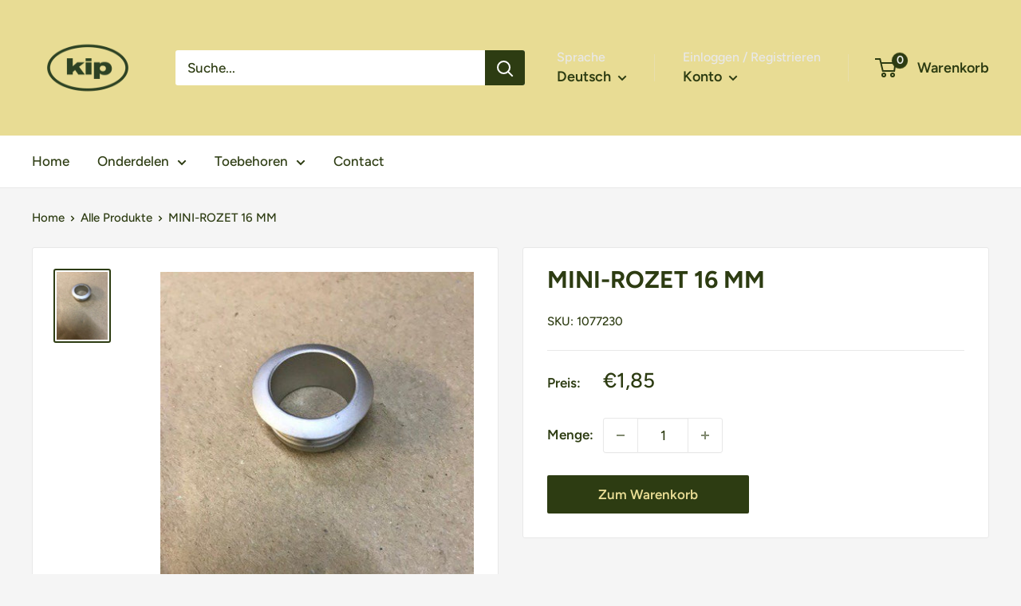

--- FILE ---
content_type: text/javascript
request_url: https://shop.kipcaravans.nl/cdn/shop/t/4/assets/custom.js?v=102476495355921946141656506678
body_size: -609
content:
//# sourceMappingURL=/cdn/shop/t/4/assets/custom.js.map?v=102476495355921946141656506678
